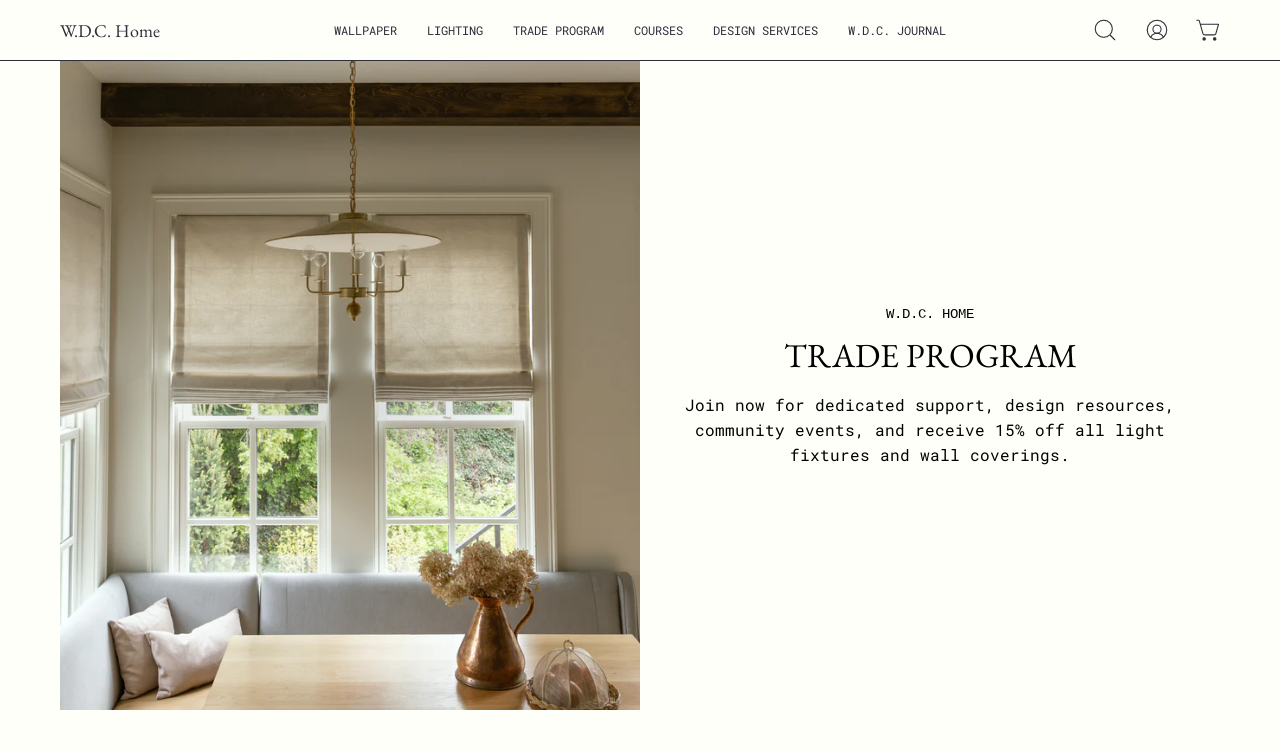

--- FILE ---
content_type: text/javascript
request_url: https://wdc-home.com/cdn/shop/t/11/assets/calculator.js?v=130715543980646277021715366050
body_size: -241
content:
function countUp(element,endValue,prefix="",suffix="",duration=200){let startValue=0;const increment=endValue/(duration/16),updateCounter=()=>{startValue+=increment,startValue<endValue?(element.textContent=prefix+Math.round(startValue).toLocaleString()+suffix,requestAnimationFrame(updateCounter)):element.textContent=prefix+Math.round(endValue).toLocaleString()+suffix};requestAnimationFrame(updateCounter)}function calculateYardage(){const wall1=parseFloat(document.getElementById("wall1").value)||0,wall2=parseFloat(document.getElementById("wall2").value)||0,wall3=parseFloat(document.getElementById("wall3").value)||0,wall4=parseFloat(document.getElementById("wall4").value)||0,height=parseFloat(document.getElementById("height").value)||0,wallArea=(wall1+wall2+wall3+wall4)/36*(height/36),linealYards=Math.round(wallArea/.75*1.3),container=document.querySelector(".calculator-container"),pricePerYard=parseFloat(container.getAttribute("data-price-per-yard"))||70,retailPrice=linealYards*pricePerYard;countUp(document.getElementById("estimate"),linealYards),countUp(document.getElementById("price"),Math.round(retailPrice),"$")}
//# sourceMappingURL=/cdn/shop/t/11/assets/calculator.js.map?v=130715543980646277021715366050
